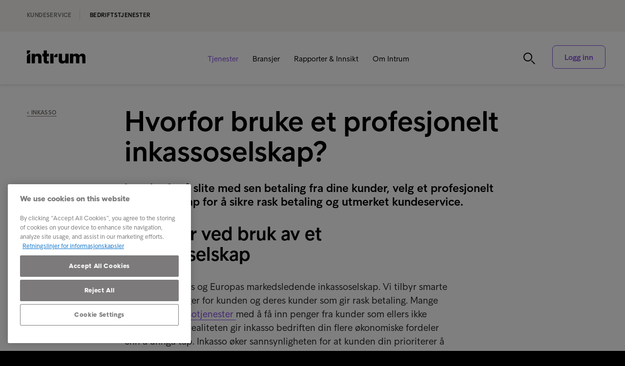

--- FILE ---
content_type: text/html; charset=utf-8
request_url: https://www.intrum.no/bedriftstjenester/tjenester/inkasso/hvorfor-bruke-et-profesjonelt-inkassoselskap/
body_size: 66661
content:

<!DOCTYPE html>
<html lang="nn" prefix="og: http://ogp.me/ns#">
<head>
    <meta charset="utf-8">
    <meta http-equiv="X-UA-Compatible" content="IE=edge,chrome=1">
    <meta name="viewport" content="width=device-width, initial-scale=1.0">
    <link rel="shortcut icon" type="image/x-icon" href="/icons/favicon-intrum.ico" />

    <script async defer type="module" src="/scripts/altcha/altcha.min.js"></script>

    
        <link rel="canonical" href="https://www.intrum.no/bedriftstjenester/tjenester/inkasso/hvorfor-bruke-et-profesjonelt-inkassoselskap/" />



        <meta name="robots" content="index, follow">
        <title>Hvorfor bruke et profesjonelt inkassoselskap? | Intrum</title>
        <meta name="description" content="Velg det markedsledende inkassobyr&#xE5; som din partner. Inkasso gj&#xF8;r det lettere &#xE5; f&#xE5; gode &#xF8;konomiske rutiner i bedriften din - Intrum hjelper deg!&#xA0;">
        <meta name="keywords" content="inkassoselskap, inkassobyr&#xE5;">
        <meta property="og:url" content="https://www.intrum.no/bedriftstjenester/tjenester/inkasso/hvorfor-bruke-et-profesjonelt-inkassoselskap/" />
            <meta property="og:image" content="https://www.intrum.no/media/1048/intrum_landscapes_007_rf.jpg?rxy=0.2719298245614035,0.5567686684701736&amp;width=768&amp;height=528&amp;v=1dc1794df1f2070" />
        <meta property="og:title" content="Hvorfor bruke et profesjonelt inkassoselskap? | Intrum" />
        <meta property="og:type" content="website" />
        <meta property="og:description" content="Velg det markedsledende inkassobyr&#xE5; som din partner. Inkasso gj&#xF8;r det lettere &#xE5; f&#xE5; gode &#xF8;konomiske rutiner i bedriften din - Intrum hjelper deg!&#xA0;" />
        <meta name="twitter:card" content="summary_large_image">
        <meta name="twitter:title" content="Hvorfor bruke et profesjonelt inkassoselskap? | Intrum">
        <meta name="twitter:description" content="Velg det markedsledende inkassobyr&#xE5; som din partner. Inkasso gj&#xF8;r det lettere &#xE5; f&#xE5; gode &#xF8;konomiske rutiner i bedriften din - Intrum hjelper deg!&#xA0;">
            <meta name="twitter:image" content="https://www.intrum.no/media/1048/intrum_landscapes_007_rf.jpg?rxy=0.2719298245614035,0.5567686684701736&amp;width=768&amp;height=528&amp;v=1dc1794df1f2070" />

    <script integrity="sha256-/JqT3SQfawRcv/BIHPThkBvs0OEvtFFmqPF/lYI/Cxo=" crossorigin="anonymous" defer src="https://code.jquery.com/jquery-3.7.1.min.js"></script>
    <script integrity="sha512-y3NiupaD6wK/lVGW0sAoDJ0IR2f3+BWegGT20zcCVB+uPbJOsNO2PVi09pCXEiAj4rMZlEJpCGu6oDz0PvXxeg==" crossorigin="anonymous" referrerpolicy="no-referrer" defer src="https://cdnjs.cloudflare.com/ajax/libs/jQuery.dotdotdot/4.1.0/dotdotdot.js"></script>
    <link rel="stylesheet" integrity="sha256-HxaKz5E/eBbvhGMNwhWRPrAR9i/lG1JeT4mD6hCQ7s4=" crossorigin="anonymous" media="print" onload="this.media='all'" href="https://cdnjs.cloudflare.com/ajax/libs/normalize/7.0.0/normalize.min.css" />
    <link href="/sb/css-bundle.css.v6a6fe38e0fd53e53a9388dc07e4b610657aeea1c" rel="stylesheet" />
    <link href="/sb/css-bundle-font.css.v6a6fe38e0fd53e53a9388dc07e4b610657aeea1c" rel="stylesheet" />
    



        <!-- Google Tag Manager -->
        <script nonce="1FCE5001-AD83-4EF7-857C-A7D9F952E80B">
            window.addEventListener('load', () => {
                dataLayer = [];

                (function (w, d, s, l, i) {
                    w[l] = w[l] || []; w[l].push({
                        'gtm.start':
                            new Date().getTime(), event: 'gtm.js'
                    }); var f = d.getElementsByTagName(s)[0],
                        j = d.createElement(s), dl = l != 'dataLayer' ? '&l=' + l : ''; j.async = true; j.src =
                            'https://www.googletagmanager.com/gtm.js?id=' + i + dl; f.parentNode.insertBefore(j, f);
                })(window, document, 'script', 'dataLayer', 'GTM-KSDG842');
            });
        </script>
        <!-- End Google Tag Manager -->
	

    <script nonce="1A05E578-60C3-4BDE-8796-8CC061208063">
        var Urls = {};
        Urls.infoBarCookie = "";
    </script>
</head>

<body class="nn article-page-new country-no">
        <!-- Google Tag Manager (noscript) -->
        <noscript>
            <iframe src="https://www.googletagmanager.com/ns.html?id=GTM-KSDG842"
                    height="0" width="0" style="display:none;visibility:hidden"></iframe>
        </noscript>
        <!-- End Google Tag Manager (noscript) -->

    <script defer="" src="/sb/js-bundle.js.v6a6fe38e0fd53e53a9388dc07e4b610657aeea1c"></script>


        <div id="mobile-menu">
            <div class="fifth-element-container">
                <div class="fifth-element"></div>
                <div class="items menu-section">
                <div class="link-block level-1">
                    <a href="/bedriftstjenester/tjenester/"
                       class="selected">
                        Tjenester
                    </a>
                        <span class="expand" role="button" tabindex="0" aria-label="Expand submenu"></span>
                        <span class="collapse" role="button" tabindex="0" aria-label="Collapse submenu"></span>
                </div>
                    <div class="sublevel-container level-2-container" style="display:none">
                <div class="link-block level-2">
                    <a href="/bedriftstjenester/tjenester/inkasso/"
                       class="selected">
                        Inkasso
                    </a>
                        <span class="expand" role="button" tabindex="0" aria-label="Expand submenu"></span>
                        <span class="collapse" role="button" tabindex="0" aria-label="Collapse submenu"></span>
                </div>
                    <div class="sublevel-container level-3-container" style="display:none">
                <div class="link-block level-3">
                    <a href="/bedriftstjenester/tjenester/inkasso/internasjonal-inkasso/">
                        Internasjonal inkasso
                    </a>
                        <span class="expand" role="button" tabindex="0" aria-label="Expand submenu"></span>
                        <span class="collapse" role="button" tabindex="0" aria-label="Collapse submenu"></span>
                </div>
                    <div class="sublevel-container level-4-container" style="display:none">
                <div class="link-block level-4">
                    <a href="/bedriftstjenester/tjenester/inkasso/internasjonal-inkasso/global-inkasso-for-internasjonale-selskaper/">
                        Global inkasso for internasjonale selskaper
                    </a>
                </div>
                    </div>
                <div class="link-block level-3">
                    <a href="/bedriftstjenester/tjenester/inkasso/gjeldskjop/">
                        Gjeldskj&#xF8;p
                    </a>
                        <span class="expand" role="button" tabindex="0" aria-label="Expand submenu"></span>
                        <span class="collapse" role="button" tabindex="0" aria-label="Collapse submenu"></span>
                </div>
                    <div class="sublevel-container level-4-container" style="display:none">
                <div class="link-block level-4">
                    <a href="/bedriftstjenester/tjenester/inkasso/gjeldskjop/portefoljekjop/">
                        Portef&#xF8;ljekj&#xF8;p
                    </a>
                </div>
                <div class="link-block level-4">
                    <a href="/bedriftstjenester/tjenester/inkasso/gjeldskjop/selg-fordringer-velg-riktig-partner/">
                        Selg fordringer - velg riktig partner
                    </a>
                </div>
                    </div>
                <div class="link-block level-3">
                    <a href="/bedriftstjenester/tjenester/inkasso/juridiske-tjenester/">
                        Juridiske tjenester
                    </a>
                        <span class="expand" role="button" tabindex="0" aria-label="Expand submenu"></span>
                        <span class="collapse" role="button" tabindex="0" aria-label="Collapse submenu"></span>
                </div>
                    <div class="sublevel-container level-4-container" style="display:none">
                <div class="link-block level-4">
                    <a href="/bedriftstjenester/tjenester/inkasso/juridiske-tjenester/samarbeide-mellom-intrum-og-advokatfirma-kontrakt/">
                        Samarbeide mellom Intrum og Advokatfirma Kontrakt
                    </a>
                </div>
                    </div>
                <div class="link-block level-3">
                    <a href="/bedriftstjenester/tjenester/inkasso/multinasjonal-innfordring/">
                        Multinasjonal innfordring
                    </a>
                        <span class="expand" role="button" tabindex="0" aria-label="Expand submenu"></span>
                        <span class="collapse" role="button" tabindex="0" aria-label="Collapse submenu"></span>
                </div>
                    <div class="sublevel-container level-4-container" style="display:none">
                <div class="link-block level-4">
                    <a href="/bedriftstjenester/tjenester/inkasso/multinasjonal-innfordring/inndrivelse-av-pengekrav-i-utlandet-bransjens-utfordringer/">
                        Inndrivelse av pengekrav i utlandet &#x2013; bransjens utfordringer
                    </a>
                </div>
                    </div>
                <div class="link-block level-3">
                    <a href="/bedriftstjenester/tjenester/inkasso/hva-er-god-inkassoskikk-og-hvorfor-er-det-viktig/">
                        Hva er god inkassoskikk og hvorfor er det viktig?
                    </a>
                </div>
                <div class="link-block level-3">
                    <a href="/bedriftstjenester/tjenester/inkasso/hvorfor-bruke-et-profesjonelt-inkassoselskap/"
                       class="selected">
                        Hvorfor bruke et profesjonelt inkassoselskap?
                    </a>
                </div>
                <div class="link-block level-3">
                    <a href="/bedriftstjenester/tjenester/inkasso/velg-riktig-inkassobyra-til-bedriften-din/">
                        Velg riktig inkassobyr&#xE5; til bedriften din
                    </a>
                </div>
                <div class="link-block level-3">
                    <a href="/bedriftstjenester/tjenester/inkasso/hvorfor-velge-intrum/">
                        Hvorfor velge Intrum?
                    </a>
                </div>
                <div class="link-block level-3">
                    <a href="/bedriftstjenester/tjenester/inkasso/flerspraklig-kundestotte/">
                        Flerspr&#xE5;klig kundest&#xF8;tte
                    </a>
                </div>
                <div class="link-block level-3">
                    <a href="/bedriftstjenester/tjenester/inkasso/kunde-betaler-ikke-faktura-slik-gar-du-frem/">
                        Kunde betaler ikke faktura &#x2013; slik g&#xE5;r du frem
                    </a>
                </div>
                <div class="link-block level-3">
                    <a href="/bedriftstjenester/tjenester/inkasso/den-beste-tilnarmingen-til-a-drive-inkasso-pa-smb-lan/">
                        Den beste tiln&#xE6;rmingen til &#xE5; drive inkasso p&#xE5; SMB-l&#xE5;n
                    </a>
                </div>
                <div class="link-block level-3">
                    <a href="/bedriftstjenester/tjenester/inkasso/skap-gode-kundereiser-med-intrum/">
                        Skap gode kundereiser med Intrum
                    </a>
                </div>
                <div class="link-block level-3">
                    <a href="/bedriftstjenester/tjenester/inkasso/god-kundebehandling-med-effektiv-inkassoprosess/">
                        God kundebehandling med effektiv inkassoprosess
                    </a>
                </div>
                <div class="link-block level-3">
                    <a href="/bedriftstjenester/tjenester/inkasso/slik-far-du-kundene-dine-til-a-betale-fakturaen-raskere/">
                        Slik f&#xE5;r du kundene dine til &#xE5; betale fakturaen raskere
                    </a>
                </div>
                <div class="link-block level-3">
                    <a href="/bedriftstjenester/tjenester/inkasso/innfordring-av-smb-lan-utfordringer-med-risikostyring-i-bank/">
                        Innfordring av SMB-l&#xE5;n &#x2013; utfordringer med risikostyring i bank
                    </a>
                </div>
                <div class="link-block level-3">
                    <a href="/bedriftstjenester/tjenester/inkasso/faktorer-som-pavirker-kredittrisikoen-i-din-bedrift/">
                        Faktorer som p&#xE5;virker kredittrisikoen i din bedrift
                    </a>
                </div>
                <div class="link-block level-3">
                    <a href="/bedriftstjenester/tjenester/inkasso/white-label-losning-for-innfordring/">
                        White label-l&#xF8;sning for innfordring
                    </a>
                </div>
                <div class="link-block level-3">
                    <a href="/bedriftstjenester/tjenester/inkasso/inkassoprosessen/">
                        Inkassoprosessen
                    </a>
                </div>
                    </div>
                <div class="link-block level-2">
                    <a href="/bedriftstjenester/tjenester/risikovurdering-og-analyse/">
                        Risikovurdering og analyse
                    </a>
                        <span class="expand" role="button" tabindex="0" aria-label="Expand submenu"></span>
                        <span class="collapse" role="button" tabindex="0" aria-label="Collapse submenu"></span>
                </div>
                    <div class="sublevel-container level-3-container" style="display:none">
                <div class="link-block level-3">
                    <a href="/bedriftstjenester/tjenester/risikovurdering-og-analyse/scorekort/">
                        Scorekort
                    </a>
                </div>
                <div class="link-block level-3">
                    <a href="/bedriftstjenester/tjenester/risikovurdering-og-analyse/credit-risk-analysis/">
                        Credit Risk Analysis
                    </a>
                </div>
                <div class="link-block level-3">
                    <a href="/bedriftstjenester/tjenester/risikovurdering-og-analyse/continuous-monitoring/">
                        Continuous Monitoring
                    </a>
                </div>
                <div class="link-block level-3">
                    <a href="/bedriftstjenester/tjenester/risikovurdering-og-analyse/tapsavsetninger/">
                        Tapsavsetninger
                    </a>
                </div>
                    </div>
                <div class="link-block level-2">
                    <a href="/bedriftstjenester/tjenester/lan/">
                        L&#xE5;n
                    </a>
                        <span class="expand" role="button" tabindex="0" aria-label="Expand submenu"></span>
                        <span class="collapse" role="button" tabindex="0" aria-label="Collapse submenu"></span>
                </div>
                    <div class="sublevel-container level-3-container" style="display:none">
                <div class="link-block level-3">
                    <a href="/bedriftstjenester/tjenester/lan/laneadministrasjon/">
                        L&#xE5;neadministrasjon
                    </a>
                </div>
                    </div>
                <div class="link-block level-2">
                    <a href="/bedriftstjenester/tjenester/kredittsjekk/">
                        Kredittsjekk
                    </a>
                        <span class="expand" role="button" tabindex="0" aria-label="Expand submenu"></span>
                        <span class="collapse" role="button" tabindex="0" aria-label="Collapse submenu"></span>
                </div>
                    <div class="sublevel-container level-3-container" style="display:none">
                <div class="link-block level-3">
                    <a href="/bedriftstjenester/tjenester/kredittsjekk/bislab/">
                        Bislab
                    </a>
                </div>
                <div class="link-block level-3">
                    <a href="/bedriftstjenester/tjenester/kredittsjekk/markedets-beste/">
                        Markedets beste
                    </a>
                </div>
                    </div>
                <div class="link-block level-2">
                    <a href="/bedriftstjenester/tjenester/betalingslosning/">
                        Betalingsl&#xF8;sning
                    </a>
                        <span class="expand" role="button" tabindex="0" aria-label="Expand submenu"></span>
                        <span class="collapse" role="button" tabindex="0" aria-label="Collapse submenu"></span>
                </div>
                    <div class="sublevel-container level-3-container" style="display:none">
                <div class="link-block level-3">
                    <a href="/bedriftstjenester/tjenester/betalingslosning/inio/">
                        inio
                    </a>
                </div>
                    </div>
                    </div>
                <div class="link-block level-1">
                    <a href="/bedriftstjenester/bransjer/">
                        Bransjer
                    </a>
                        <span class="expand" role="button" tabindex="0" aria-label="Expand submenu"></span>
                        <span class="collapse" role="button" tabindex="0" aria-label="Collapse submenu"></span>
                </div>
                    <div class="sublevel-container level-2-container" style="display:none">
                <div class="link-block level-2">
                    <a href="/bedriftstjenester/bransjer/bank-og-finans/">
                        Bank og finans
                    </a>
                </div>
                <div class="link-block level-2">
                    <a href="/bedriftstjenester/bransjer/kraft-og-energi/">
                        Kraft og energi
                    </a>
                </div>
                <div class="link-block level-2">
                    <a href="/bedriftstjenester/bransjer/smb/">
                        SMB
                    </a>
                        <span class="expand" role="button" tabindex="0" aria-label="Expand submenu"></span>
                        <span class="collapse" role="button" tabindex="0" aria-label="Collapse submenu"></span>
                </div>
                    <div class="sublevel-container level-3-container" style="display:none">
                <div class="link-block level-3">
                    <a href="/bedriftstjenester/bransjer/smb/digital-inkasso-for-sma-og-mellomstore-bedrifter/">
                        Digital inkasso for sm&#xE5; og mellomstore bedrifter
                    </a>
                </div>
                    </div>
                <div class="link-block level-2">
                    <a href="/bedriftstjenester/bransjer/telekom/">
                        Telekom
                    </a>
                </div>
                <div class="link-block level-2">
                    <a href="/bedriftstjenester/bransjer/handel-og-service/">
                        Handel og service
                    </a>
                </div>
                    </div>
                <div class="link-block level-1">
                    <a href="/bedriftstjenester/rapporter-innsikt/">
                        Rapporter &amp; Innsikt
                    </a>
                        <span class="expand" role="button" tabindex="0" aria-label="Expand submenu"></span>
                        <span class="collapse" role="button" tabindex="0" aria-label="Collapse submenu"></span>
                </div>
                    <div class="sublevel-container level-2-container" style="display:none">
                <div class="link-block level-2">
                    <a href="/bedriftstjenester/rapporter-innsikt/rapporter/">
                        Rapporter
                    </a>
                        <span class="expand" role="button" tabindex="0" aria-label="Expand submenu"></span>
                        <span class="collapse" role="button" tabindex="0" aria-label="Collapse submenu"></span>
                </div>
                    <div class="sublevel-container level-3-container" style="display:none">
                <div class="link-block level-3">
                    <a href="/bedriftstjenester/rapporter-innsikt/rapporter/european-payment-report-2025/">
                        European Payment Report 2025
                    </a>
                        <span class="expand" role="button" tabindex="0" aria-label="Expand submenu"></span>
                        <span class="collapse" role="button" tabindex="0" aria-label="Collapse submenu"></span>
                </div>
                    <div class="sublevel-container level-4-container" style="display:none">
                <div class="link-block level-4">
                    <a href="/bedriftstjenester/rapporter-innsikt/rapporter/european-payment-report-2025/renten-skaper-fortsatt-hodebry/">
                        Renten skaper fortsatt hodebry
                    </a>
                </div>
                    </div>
                <div class="link-block level-3">
                    <a href="/bedriftstjenester/rapporter-innsikt/rapporter/european-payment-report-2024/">
                        European Payment Report 2024
                    </a>
                        <span class="expand" role="button" tabindex="0" aria-label="Expand submenu"></span>
                        <span class="collapse" role="button" tabindex="0" aria-label="Collapse submenu"></span>
                </div>
                    <div class="sublevel-container level-4-container" style="display:none">
                <div class="link-block level-4">
                    <a href="/bedriftstjenester/rapporter-innsikt/rapporter/european-payment-report-2024/bekymrede-bedrifter-sliter-med-a-betale-i-tide/">
                        Bekymrede bedrifter sliter med &#xE5; betale i tide
                    </a>
                </div>
                    </div>
                <div class="link-block level-3">
                    <a href="/bedriftstjenester/rapporter-innsikt/rapporter/european-consumer-payment-report-2023/">
                        European Consumer Payment Report 2023
                    </a>
                        <span class="expand" role="button" tabindex="0" aria-label="Expand submenu"></span>
                        <span class="collapse" role="button" tabindex="0" aria-label="Collapse submenu"></span>
                </div>
                    <div class="sublevel-container level-4-container" style="display:none">
                <div class="link-block level-4">
                    <a href="/bedriftstjenester/rapporter-innsikt/rapporter/european-consumer-payment-report-2023/ecpr2023-form/">
                        ECPR2023-form
                    </a>
                </div>
                <div class="link-block level-4">
                    <a href="/bedriftstjenester/rapporter-innsikt/rapporter/european-consumer-payment-report-2023/nordmenn-er-darligst-i-europa-pa-a-betale-regninger-i-tide/">
                        Nordmenn er d&#xE5;rligst i Europa p&#xE5; &#xE5; betale regninger i tide
                    </a>
                </div>
                    </div>
                <div class="link-block level-3">
                    <a href="/bedriftstjenester/rapporter-innsikt/rapporter/european-payment-report-2023/">
                        European Payment Report 2023
                    </a>
                </div>
                <div class="link-block level-3">
                    <a href="/bedriftstjenester/rapporter-innsikt/rapporter/european-consumer-payment-report-2022/">
                        European Consumer Payment Report 2022
                    </a>
                        <span class="expand" role="button" tabindex="0" aria-label="Expand submenu"></span>
                        <span class="collapse" role="button" tabindex="0" aria-label="Collapse submenu"></span>
                </div>
                    <div class="sublevel-container level-4-container" style="display:none">
                <div class="link-block level-4">
                    <a href="/bedriftstjenester/rapporter-innsikt/rapporter/european-consumer-payment-report-2022/nordmenn-er-pessimistiske-om-fremtiden/">
                        Nordmenn er pessimistiske om fremtiden
                    </a>
                </div>
                    </div>
                <div class="link-block level-3">
                    <a href="/bedriftstjenester/rapporter-innsikt/rapporter/european-payment-report-2022/">
                        European Payment Report 2022
                    </a>
                </div>
                <div class="link-block level-3">
                    <a href="/bedriftstjenester/rapporter-innsikt/rapporter/european-consumer-payment-report-2021/">
                        European Consumer Payment Report 2021
                    </a>
                </div>
                <div class="link-block level-3">
                    <a href="/bedriftstjenester/rapporter-innsikt/rapporter/european-payment-report-2021/">
                        European Payment Report 2021
                    </a>
                </div>
                <div class="link-block level-3">
                    <a href="/bedriftstjenester/rapporter-innsikt/rapporter/european-consumer-payment-report-2020/">
                        European Consumer Payment Report 2020
                    </a>
                </div>
                <div class="link-block level-3">
                    <a href="/bedriftstjenester/rapporter-innsikt/rapporter/european-payment-report-2020/">
                        European Payment Report 2020
                    </a>
                </div>
                <div class="link-block level-3">
                    <a href="/bedriftstjenester/rapporter-innsikt/rapporter/nordic-debt-collection-analysis-2022/">
                        Nordic debt collection analysis 2022
                    </a>
                </div>
                    </div>
                <div class="link-block level-2">
                    <a href="/bedriftstjenester/rapporter-innsikt/innsikt/">
                        Innsikt
                    </a>
                        <span class="expand" role="button" tabindex="0" aria-label="Expand submenu"></span>
                        <span class="collapse" role="button" tabindex="0" aria-label="Collapse submenu"></span>
                </div>
                    <div class="sublevel-container level-3-container" style="display:none">
                <div class="link-block level-3">
                    <a href="/bedriftstjenester/rapporter-innsikt/innsikt/maler/">
                        Maler
                    </a>
                </div>
                    </div>
                <div class="link-block level-2">
                    <a href="/bedriftstjenester/rapporter-innsikt/webinar/">
                        Webinar
                    </a>
                </div>
                    </div>
                <div class="link-block level-1">
                    <a href="/bedriftstjenester/om-intrum/">
                        Om Intrum
                    </a>
                        <span class="expand" role="button" tabindex="0" aria-label="Expand submenu"></span>
                        <span class="collapse" role="button" tabindex="0" aria-label="Collapse submenu"></span>
                </div>
                    <div class="sublevel-container level-2-container" style="display:none">
                <div class="link-block level-2">
                    <a href="/bedriftstjenester/om-intrum/var-historie/">
                        V&#xE5;r historie
                    </a>
                        <span class="expand" role="button" tabindex="0" aria-label="Expand submenu"></span>
                        <span class="collapse" role="button" tabindex="0" aria-label="Collapse submenu"></span>
                </div>
                    <div class="sublevel-container level-3-container" style="display:none">
                <div class="link-block level-3">
                    <a href="/bedriftstjenester/om-intrum/var-historie/vare-verdier/">
                        V&#xE5;re verdier
                    </a>
                </div>
                <div class="link-block level-3">
                    <a href="/bedriftstjenester/om-intrum/var-historie/formal-misjon-og-visjon-leading-the-way/">
                        Form&#xE5;l, misjon og visjon: Leading The Way
                    </a>
                </div>
                    </div>
                <div class="link-block level-2">
                    <a href="/bedriftstjenester/om-intrum/barekraft/">
                        B&#xE6;rekraft
                    </a>
                        <span class="expand" role="button" tabindex="0" aria-label="Expand submenu"></span>
                        <span class="collapse" role="button" tabindex="0" aria-label="Collapse submenu"></span>
                </div>
                    <div class="sublevel-container level-3-container" style="display:none">
                <div class="link-block level-3">
                    <a href="/bedriftstjenester/om-intrum/barekraft/rettferdig-kundebehandling/">
                        Rettferdig kundebehandling
                    </a>
                </div>
                <div class="link-block level-3">
                    <a href="/bedriftstjenester/om-intrum/barekraft/code-of-conduct/">
                        Code of conduct
                    </a>
                </div>
                <div class="link-block level-3">
                    <a href="/bedriftstjenester/om-intrum/barekraft/intrums-barekraftstrategi/">
                        Intrums b&#xE6;rekraftstrategi
                    </a>
                </div>
                <div class="link-block level-3">
                    <a href="/bedriftstjenester/om-intrum/barekraft/sosialt-barekraftig-innfordring/">
                        Sosialt b&#xE6;rekraftig innfordring
                    </a>
                </div>
                    </div>
                <div class="link-block level-2">
                    <a href="/bedriftstjenester/om-intrum/presse/">
                        Presse
                    </a>
                </div>
                <div class="link-block level-2">
                    <a href="/bedriftstjenester/om-intrum/karriere-hos-intrum/">
                        Karriere hos Intrum
                    </a>
                        <span class="expand" role="button" tabindex="0" aria-label="Expand submenu"></span>
                        <span class="collapse" role="button" tabindex="0" aria-label="Collapse submenu"></span>
                </div>
                    <div class="sublevel-container level-3-container" style="display:none">
                <div class="link-block level-3">
                    <a href="/bedriftstjenester/om-intrum/karriere-hos-intrum/slik-er-det-a-ha-praksis-i-intrum/">
                        Slik er det &#xE5; ha praksis i Intrum
                    </a>
                </div>
                    </div>
                <div class="link-block level-2">
                    <a href="/bedriftstjenester/om-intrum/kontakt/">
                        Kontakt
                    </a>
                </div>
                    </div>
                </div>
            </div>
                <div class="search menu-section">
                    <div class="search-container mobile-search-toggle">
                        <span class="search-button active" role="button" aria-label="search"></span>
                        <form method="GET" action="/kundeservice/search-page/">
                            <input name="search-term" class="search-input-mobile" type="text" placeholder="S&#xF8;k" aria-label="S&#xF8;k" />
                        </form>
                        <span class="search-button passive"></span>
                        <span class="close-button black mobile-search-toggle" role="button" aria-label="Close search"></span>
                    </div>
                </div>


        </div>
        <header class="main-header">
                <div class="ribbon">
                    <div class="content-width">
                        <ul class="section-selector ribbon-links">
                                    <li>
                                        <a href="/kundeservice/"
                                           >
                                            Kundeservice
                                        </a>
                                    </li>
                                    <li>
                                        <a href="/bedriftstjenester/"
                                           class=selected>
                                            Bedriftstjenester
                                        </a>
                                    </li>
                        </ul>
                        <ul class="language-selector ribbon-links">
                        </ul>
                    </div>
                </div>
            <div class="header-content">
                <div class="content-width header-blocks">
                    <div class="logo ">
                                <a href="/bedriftstjenester/"><img loading="lazy" decoding="async" loading="lazy" decoding="async" src="/icons/Intrum_Logo_RGB_Black.svg" alt="Logo" /></a>
                    </div>
                    <div class="menu-items ">
                            <ul>
                                    <li class="has-second-level-navigation">
                                        <a href="/bedriftstjenester/tjenester/"
                                           class="selected">
                                            Tjenester
                                        </a>
                                                <ul class="second-level-navigation">
                                                        <li>
                                                            <a href="/bedriftstjenester/tjenester/inkasso/"
                                                               class="selected">
                                                                Inkasso
                                                            </a>
                                                        </li>
                                                        <li>
                                                            <a href="/bedriftstjenester/tjenester/risikovurdering-og-analyse/">
                                                                Risikovurdering og analyse
                                                            </a>
                                                        </li>
                                                        <li>
                                                            <a href="/bedriftstjenester/tjenester/lan/">
                                                                L&#xE5;n
                                                            </a>
                                                        </li>
                                                        <li>
                                                            <a href="/bedriftstjenester/tjenester/kredittsjekk/">
                                                                Kredittsjekk
                                                            </a>
                                                        </li>
                                                        <li>
                                                            <a href="/bedriftstjenester/tjenester/betalingslosning/">
                                                                Betalingsl&#xF8;sning
                                                            </a>
                                                        </li>
                                                </ul>
                                    </li>
                                    <li class="has-second-level-navigation">
                                        <a href="/bedriftstjenester/bransjer/">
                                            Bransjer
                                        </a>
                                                <ul class="second-level-navigation">
                                                        <li>
                                                            <a href="/bedriftstjenester/bransjer/bank-og-finans/">
                                                                Bank og finans
                                                            </a>
                                                        </li>
                                                        <li>
                                                            <a href="/bedriftstjenester/bransjer/kraft-og-energi/">
                                                                Kraft og energi
                                                            </a>
                                                        </li>
                                                        <li>
                                                            <a href="/bedriftstjenester/bransjer/smb/">
                                                                SMB
                                                            </a>
                                                        </li>
                                                        <li>
                                                            <a href="/bedriftstjenester/bransjer/telekom/">
                                                                Telekom
                                                            </a>
                                                        </li>
                                                        <li>
                                                            <a href="/bedriftstjenester/bransjer/handel-og-service/">
                                                                Handel og service
                                                            </a>
                                                        </li>
                                                </ul>
                                    </li>
                                    <li class="has-second-level-navigation">
                                        <a href="/bedriftstjenester/rapporter-innsikt/">
                                            Rapporter &amp; Innsikt
                                        </a>
                                                <ul class="second-level-navigation">
                                                        <li>
                                                            <a href="/bedriftstjenester/rapporter-innsikt/rapporter/">
                                                                Rapporter
                                                            </a>
                                                        </li>
                                                        <li>
                                                            <a href="/bedriftstjenester/rapporter-innsikt/innsikt/">
                                                                Innsikt
                                                            </a>
                                                        </li>
                                                        <li>
                                                            <a href="/bedriftstjenester/rapporter-innsikt/webinar/">
                                                                Webinar
                                                            </a>
                                                        </li>
                                                </ul>
                                    </li>
                                    <li class="has-second-level-navigation">
                                        <a href="/bedriftstjenester/om-intrum/">
                                            Om Intrum
                                        </a>
                                                <ul class="second-level-navigation">
                                                        <li>
                                                            <a href="/bedriftstjenester/om-intrum/var-historie/">
                                                                V&#xE5;r historie
                                                            </a>
                                                        </li>
                                                        <li>
                                                            <a href="/bedriftstjenester/om-intrum/barekraft/">
                                                                B&#xE6;rekraft
                                                            </a>
                                                        </li>
                                                        <li>
                                                            <a href="/bedriftstjenester/om-intrum/presse/">
                                                                Presse
                                                            </a>
                                                        </li>
                                                        <li>
                                                            <a href="/bedriftstjenester/om-intrum/karriere-hos-intrum/">
                                                                Karriere hos Intrum
                                                            </a>
                                                        </li>
                                                        <li>
                                                            <a href="/bedriftstjenester/om-intrum/kontakt/">
                                                                Kontakt
                                                            </a>
                                                        </li>
                                                </ul>
                                    </li>
                            </ul>
                    </div>
                    <div class="secondary-items">
                        <div class="header-buttons">
                                <div class="search-container">
                                    <span class="search-button search-toggle" role="button" tabindex="0" aria-label="Toggle search"></span>
                                </div>
                                    <a href="http://access.intrum.no/"
                                       id="main_login_button"
                                       target="_blank"
                                       class="button login-button  "
                                       role="button"
                                       tabindex="0">
                                        Logg inn
                                    </a>
                            <a class="mobile-menu-button" role="button" tabindex="0" aria-label="Open mobile menu"></a>
                            <span class="close-mobile-menu-button" role="button" tabindex="0" aria-label="Close menu"></span>
                        </div>
                    </div>
                    <script nonce="CFED2703-44E1-4D11-A871-3261C57779D2">
                        window.addEventListener('load', () => {
                            $("#main_login_button").on("mouseup", function () {
                                return getPopupNode('', '')
                            });
                        });
                    </script>
                        <div class="search-bar-container">
                            <div class="search-button" role="button" tabindex="0" aria-label="Open search"></div>
                            <div class="search-input-container">
                                <form method="GET" action="/kundeservice/search-page/">
                                    <input name="search-term" class="search-input" type="text" placeholder="S&#xF8;k" aria-label="S&#xF8;k" />
                                </form>
                            </div>
                            <div class="close-button black search-toggle" role="button" tabindex="0" aria-label="Close search"></div>
                        </div>
                </div>
            </div>
        </header>
    <div id="main-content-container">
        <main>
            
<article class="article">
    <div class="content-width">
        <div class="container">
            <section>
                <div class="back-link-container">
                <div class="back-link">
                    <a href="/bedriftstjenester/tjenester/inkasso/">&#8249; Inkasso</a>
                </div>
<script defer src="/Scripts/backlink.js"></script>
                </div>


                <div class="preamble">
                    <h1>Hvorfor bruke et profesjonelt inkassoselskap?</h1>
                    <div class="ingress-container">
                        <p class="ingress">
                            I stedet for &#xE5; slite med sen betaling fra dine kunder, velg et profesjonelt inkassoselskap for &#xE5; sikre rask betaling og utmerket kundeservice.
                        </p>
                    </div>
                </div>
            </section>
        </div>
    </div>

    <div class="content-width">
        
    <div class="umb-grid">
                <div class="grid-section">
        <div >
                <div class="container">
            <div class="row clearfix">
                    <div class="col-md-2 column">
                        <div >
 <!-- Nothing here -->

                        </div>
                    </div>
                    <div class="col-md-7 column">
                        <div >

<h2 id="Fordeler_ved_bruk_av_et_inkassoselskap" class="anchor-linkable">Fordeler ved bruk av et inkassoselskap</h2>



<p>Intrum er Norges og Europas markedsledende inkassoselskap. Vi tilbyr smarte og enkle løsninger for kunden og deres kunder som gir rask betaling. Mange forbinder <a href="/bedriftstjenester/tjenester/inkasso/" title="Inkassotjenester">inkassotjenester </a>med å få inn penger fra kunder som ellers ikke hadde betalt. I realiteten gir inkasso bedriften din flere økonomiske fordeler enn å unngå tap. Inkasso øker sannsynligheten for at kunden din prioriterer å betale fakturaen fra nettopp din bedrift, og at <a href="/bedriftstjenester/tjenester/inkasso/slik-far-du-kundene-dine-til-a-betale-fakturaen-raskere/" title="Slik får du kundene dine til å betale fakturaen raskere">fakturaen blir betalt raskere</a>. Profesjonelle inkassoselskaper kan hjelpe deg med:</p>
<h4>Noen av fordelene:  </h4>
<ol>
<li>Redusert kredittid - Du får pengene dine raskere fra kunden.</li>
<li>Økt likviditet - Inkasso er et effektivt virkemiddel for å redusere kredittiden, som igjen fører til bedre likviditet.</li>
<li>Høy løsningsgrad - Gjennom analyser og innsikt tilpasser Intrum prosessen og kommunikasjonskanalene for å øke sannsynligheten for innbetaling.</li>
<li>Bedre kundeforhold - Intrum ivaretar dine kunder på en profesjonell og respektfull måte.</li>
<li>Unik data - Tilgang til norges mest omfattende database som dekker 9 av 10 personer med inkassosak i Norge.</li>
</ol>


    <div class="image-with-caption-block">
        <div class="image-column ">

                <picture class="article-image-full">
                    <img loading="lazy"
                         decoding="async"
                         src="/media/8124/intrum_brand_groups_032.avif"
                         alt="Intrum Brand Groups 032" />
                </picture>
        </div>

            <div class="image-caption">Bruk et profesjonelt inkassoselskap om du &#xF8;nsker rask betaling fra dine kunder.</div>
    </div>




<h2 id="Intrum_er_spesialist_pa_inkasso" class="anchor-linkable">Intrum er spesialist p&#xE5; inkasso</h2>



<p>Intrum har lang ekspertise og erfaring med betalingsoppfølging innenfor flere bransjer som bank/finans, energi/nett, offentlig sektor, telekom. Vi leverer raske og moderne løsninger så kunden kan betale så raskt som mulig og så din bedrift får rask betaling. Våre tall viser at jo tidligere et krav sendes til inkasso, jo raskere vil kunden betale. Derfor er det viktig at du samarbeider så tidlig som mulig med et profesjonelt inkassoselskap. Hvis kravet er gammelt vil det som regel ta lenger tid før du får betalt fra dine kunder. Vi ønsker å gjøre <a href="/bedriftstjenester/tjenester/inkasso/inkassoprosessen/" title="Dette skjer i inkassoprosessen">inkassoprosessen</a> så smidig og rask som mulig. </p>
<p> Inkasso bidrar til bedre økonomiske rutiner – Intrum står klare til å hjelpe deg.</p>
<p><a href="/bedriftstjenester/tjenester/inkasso/" title="Inkasso">Velg løsningen som passer best for deg.</a></p>

        <div class="CTAButton">
            <a href="/bedriftstjenester/tjenester/inkasso/ta-kontakt-med-salg/"
               
               class="button-primary-1 button use-popup slide_open"
               target=&#39;_blank&#39;
               data-popup-template=popup_ArticlePageNEW
               title="Ta kontakt med salg">
                Bli kunde
            </a>
        </div>




                        </div>
                    </div>
                    <div class="col-md-3 column">
                        <div >
 <!-- Nothing here -->

                        </div>
                    </div>
            </div>
                </div>
        </div>
                </div>
    </div>



    </div>

    <div class="content-width">
        

<script defer src="/Scripts/contact-person-view.js"></script>
    </div>

    <div class="content-width related-content">

    <div class="umb-grid">
                <div class="grid-section">
        <div >
                <div class="container">
            <div class="row clearfix">
                    <div class="col-md-12 column">
                        <div >

<h2 id="Les_ogsa" class="anchor-linkable">Les ogs&#xE5;</h2>

                        </div>
                    </div>
            </div>
                </div>
        </div>
        <div >
                <div class="container">
            <div class="row clearfix">
                    <div class="col-md-4 column">
                        <div >

    <div class="block content-block smaller-containers">
            <a href="/bedriftstjenester/tjenester/inkasso/hva-er-inkasso/">
                <div class="left-image-container">
                    <div class="image-container">
                        <div class="image">
                                <picture>
                                    <source class="fit-width" media="(max-width: 575px)" srcset="/media/3024/intrum_brand_individuals_012.avif?width=768&amp;height=528&amp;v=1dc17a43f754e40" />
                                    <source class="fit-width" media="(max-width: 991px)" srcset="/media/3024/intrum_brand_individuals_012.avif?width=1110&amp;height=760&amp;v=1dc17a43f754e40" />
                                    <source class="fit-width" media="(min-width: 992px)" srcset="/media/3024/intrum_brand_individuals_012.avif?width=1110&amp;height=760&amp;v=1dc17a43f754e40" />
                                    <img loading="lazy" decoding="async" class="fit-width" src="/media/3024/intrum_brand_individuals_012.avif?width=1110&amp;height=760&amp;v=1dc17a43f754e40" alt="Hva er inkasso" />
                                </picture>
                        </div>
                    </div>
                </div>
                <div class="block-body">
                    <h4 class="block-title">
                        Hva er inkasso?
                    </h4>
                    <p class="block-text dotdotdot">Inkasso er oppf&#xF8;lging av fakturaer som ikke er betalt innen fristen, og bidrar til at bedrifter f&#xE5;r inn penger for varer og tjenester de har levert.&#xA;&#xA;&#xA;&#xA;&#xA;&#xA;&#xA;&#xA;</p>
                </div>
            </a>
    </div>
    <div class="clearfix"></div>

                        </div>
                    </div>
                    <div class="col-md-4 column">
                        <div >

    <div class="block content-block smaller-containers">
            <a href="/bedriftstjenester/tjenester/inkasso/intrum-tar-seg-av-inkasso/">
                <div class="left-image-container">
                    <div class="image-container">
                        <div class="image">
                                <picture>
                                    <source class="fit-width" media="(max-width: 575px)" srcset="/media/jpcbqtx0/maske-byggning-1440x810.avif?width=768&amp;height=528&amp;v=1dc39cca0258f80" />
                                    <source class="fit-width" media="(max-width: 991px)" srcset="/media/jpcbqtx0/maske-byggning-1440x810.avif?width=1110&amp;height=760&amp;v=1dc39cca0258f80" />
                                    <source class="fit-width" media="(min-width: 992px)" srcset="/media/jpcbqtx0/maske-byggning-1440x810.avif?width=1110&amp;height=760&amp;v=1dc39cca0258f80" />
                                    <img loading="lazy" decoding="async" class="fit-width" src="/media/jpcbqtx0/maske-byggning-1440x810.avif?width=1110&amp;height=760&amp;v=1dc39cca0258f80" alt="Intrum tar seg av inkasso" />
                                </picture>
                        </div>
                    </div>
                </div>
                <div class="block-body">
                    <h4 class="block-title">
                        Maske lar Intrum ta seg av inkasso
                    </h4>
                    <p class="block-text dotdotdot">Grossisten Maske lar Intrum gj&#xF8;re hele inkasso- og purreprosessen, og de er str&#xE5;lende forn&#xF8;yd.</p>
                </div>
            </a>
    </div>
    <div class="clearfix"></div>

                        </div>
                    </div>
                    <div class="col-md-4 column">
                        <div >

    <div class="block content-block smaller-containers">
            <a href="/bedriftstjenester/tjenester/inkasso/slik-sender-du-en-sak-til-inkasso/">
                <div class="left-image-container">
                    <div class="image-container">
                        <div class="image">
                                <picture>
                                    <source class="fit-width" media="(max-width: 575px)" srcset="/media/12470/istock-1197955013.avif?width=768&amp;height=528&amp;v=1dc17e80bffb070" />
                                    <source class="fit-width" media="(max-width: 991px)" srcset="/media/12470/istock-1197955013.avif?width=1110&amp;height=760&amp;v=1dc17e80bffb070" />
                                    <source class="fit-width" media="(min-width: 992px)" srcset="/media/12470/istock-1197955013.avif?width=1110&amp;height=760&amp;v=1dc17e80bffb070" />
                                    <img loading="lazy" decoding="async" class="fit-width" src="/media/12470/istock-1197955013.avif?width=1110&amp;height=760&amp;v=1dc17e80bffb070" alt="Slik sender du en sak til inkasso" />
                                </picture>
                        </div>
                    </div>
                </div>
                <div class="block-body">
                    <h4 class="block-title">
                        Slik sender du en sak til inkasso
                    </h4>
                    <p class="block-text dotdotdot">Slik registrerer du inkassosaken steg for steg hos Intrum - Europas markedsledene inkassobyr&#xE5;. &#xA;</p>
                </div>
            </a>
    </div>
    <div class="clearfix"></div>

                        </div>
                    </div>
            </div>
                </div>
        </div>
                </div>
    </div>


    </div>

</article>


            <!-- The slide-in popup -->
            <div id="slide"
                 class="horizontal"
                 aria-modal="true">

                <!-- Add an optional button to close the popup -->
                <button type="button"
                        class="close slide_close"
                        aria-label="Close"
                        title="Close"
                        role="button"></button>

                <div class="popup-content-heading"></div>
                <div class="popup-dropdown"></div>
                <div class="popup-content">

                    <!-- Add loading spinner that will be overwritten when ajax call succeeds -->
                    <div id="loading-spinner"
                         class="loading-spinner"
                         role="alert"
                         aria-live="assertive">
                        <p class="loading-spinner-btn">
                            loading...
                        </p>
                    </div>

                </div>

            </div>
        </main>
    </div>

<footer>
    <div class="row content-width">
            <div class="primary-block">
            <p>Bedrift</p>
            <ul>
                    <li>
                        <a href="/bedriftstjenester/tjenester/">
Tjenester                        </a>
                    </li>
                    <li>
                        <a href="/bedriftstjenester/bransjer/">
Bransjer                        </a>
                    </li>
                    <li>
                        <a href="/bedriftstjenester/rapporter-innsikt/">
Rapporter &amp; Innsikt                        </a>
                    </li>
                    <li>
                        <a href="/bedriftstjenester/om-intrum/">
Om Intrum                        </a>
                    </li>
                    <li>
                        <a href="https://www.intrum.com/about-us/company-info/our-locations/"
                           target="_blank">
V&#xE5;re lokasjoner                        </a>
                    </li>
            </ul>
            </div>
            <div class="highlight-block">
            <p>Snarveier</p>
            <ul>
                    <li>
                        <a href="/bedriftstjenester/om-intrum/karriere-hos-intrum/">
Karriere hos Intrum                        </a>
                    </li>
                    <li>
                        <a href="/bedriftstjenester/om-intrum/barekraft/">
B&#xE6;rekraft                        </a>
                    </li>
                    <li>
                        <a href="/bedriftstjenester/om-intrum/presse/">
Presse                        </a>
                    </li>
                    <li>
                        <a href="/bedriftstjenester/tjenester/inkasso/inkassosatser-og-gebyrer/">
Inkassosatser og gebyrer                        </a>
                    </li>
            </ul>
            </div>
            <div class="other-block">
            <p>Privat</p>
            <ul>
                    <li>
                        <a href="/kundeservice/inkasso/">
Inkasso                        </a>
                    </li>
                    <li>
                        <a href="/kundeservice/inkasso/betal-na/">
Betal n&#xE5;                        </a>
                    </li>
            </ul>
            <p>Investor Relations</p>
            <ul>
                    <li>
                        <a href="https://www.intrum.com/">
www.intrum.com                        </a>
                    </li>
            </ul>
            </div>
                <div class="logo-block">
                    <img src="/icons/Intrum_new_logo.svg">
                </div>
    </div>
    <div class="row bottom-row content-width larger-than-md">
        <div class="copyright-block">
            <p>© Intrum 2025</p>
        </div>

        <div class="links-block">
            <ul>
                    <li>
                        <a href="/bedriftstjenester/om-intrum/personvernregler-for-kunder-og-leverandorer/">
Personvernregler for kunder og leverand&#xF8;rer                        </a>
                    </li>
            </ul>
        </div>

        <div class="social-block">
            <ul>
                    <li>
                        <a href="https://www.linkedin.com/company/intrum/"
                           target="_blank"
                           class="linkedin"
                           title="LinkedIn"
                           aria-label="LinkedIn">
                                <span>
                                    LinkedIn
                                </span>
                        </a>
                    </li>
                    <li>
                        <a href="https://www.instagram.com/intrum_global/"
                           target="_blank"
                           class="instagram"
                           title="Instagram"
                           aria-label="Instagram">
                                <span>
                                    Instagram
                                </span>
                        </a>
                    </li>
                    <li>
                        <a href="https://www.youtube.com/channel/UCi4Pf8pT1YJA-DBVb_aQHmQ"
                           target="_blank"
                           class="youtube"
                           title="Youtube"
                           aria-label="Youtube">
                                <span>
                                    Youtube
                                </span>
                        </a>
                    </li>
            </ul>
        </div>
    </div>

    <div class="row bottom-row content-width smaller-than-md">
        <div class="links-block">
            <ul>
                    <li>
                        <a href="/bedriftstjenester/om-intrum/personvernregler-for-kunder-og-leverandorer/">
Personvernregler for kunder og leverand&#xF8;rer                        </a>
                    </li>
            </ul>
        </div>
            <div class="social-block">
            <ul>
                    <li>
                        <a href="https://www.linkedin.com/company/intrum/"
                           target="_blank"
                           class="linkedin"
                           title="LinkedIn"
                           aria-label="LinkedIn">
                                <span>
                                    LinkedIn
                                </span>
                        </a>
                    </li>
                    <li>
                        <a href="https://www.instagram.com/intrum_global/"
                           target="_blank"
                           class="instagram"
                           title="Instagram"
                           aria-label="Instagram">
                                <span>
                                    Instagram
                                </span>
                        </a>
                    </li>
                    <li>
                        <a href="https://www.youtube.com/channel/UCi4Pf8pT1YJA-DBVb_aQHmQ"
                           target="_blank"
                           class="youtube"
                           title="Youtube"
                           aria-label="Youtube">
                                <span>
                                    Youtube
                                </span>
                        </a>
                    </li>
            </ul>
            </div>
        <div class="copyright-block ">
            <p>© Intrum 2025</p>
        </div>
    </div>

</footer>


    <link href="/sb/css-bundle-forms.css.v6a6fe38e0fd53e53a9388dc07e4b610657aeea1c" rel="stylesheet" />
    <script integrity="sha512-KFHXdr2oObHKI9w4Hv1XPKc898mE4kgYx58oqsc/JqqdLMDI4YjOLzom+EMlW8HFUd0QfjfAvxSL6sEq/a42fQ==" crossorigin="anonymous" referrerpolicy="no-referrer" defer src="https://cdnjs.cloudflare.com/ajax/libs/jquery-validate/1.21.0/jquery.validate.min.js"></script>
    <script src="/App_Plugins/UmbracoForms/Assets/promise-polyfill/dist/polyfill.min.js?v=13.1.2" type="application/javascript"></script><script src="/App_Plugins/UmbracoForms/Assets/aspnet-client-validation/dist/aspnet-validation.min.js?v=13.1.2" type="application/javascript"></script>
</body>
</html>







--- FILE ---
content_type: image/svg+xml
request_url: https://www.intrum.no/icons/Intrum_new_logo.svg
body_size: -828
content:
<svg width="18" height="58" viewBox="0 0 18 58" fill="none" xmlns="http://www.w3.org/2000/svg">
  <path d="M0 38.9694V58H18V19.9387C6.34008 19.9387 0 26.6418 0 38.9694ZM0 0V19.0306C11.6599 19.0306 18 12.3275 18 0H0Z" fill="white"/>
</svg>

--- FILE ---
content_type: image/svg+xml
request_url: https://www.intrum.no/icons/16/black/navigation.svg
body_size: -855
content:
<svg id="Ebene_1" data-name="Ebene 1" xmlns="http://www.w3.org/2000/svg" viewBox="0 0 16 16"><title>navigation</title><rect width="16" height="2"/><rect y="7" width="16" height="2"/><rect y="14" width="16" height="2"/></svg>